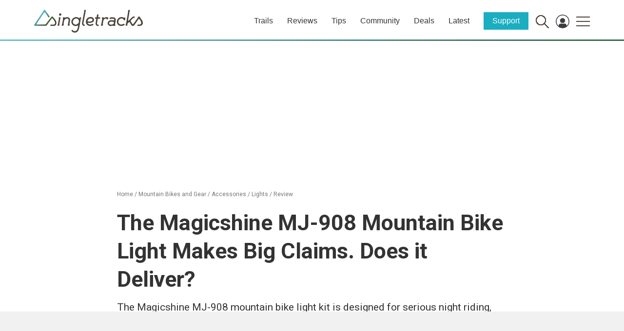

--- FILE ---
content_type: text/html; charset=utf-8
request_url: https://www.google.com/recaptcha/api2/aframe
body_size: 267
content:
<!DOCTYPE HTML><html><head><meta http-equiv="content-type" content="text/html; charset=UTF-8"></head><body><script nonce="7m-CSy96PCQPc4d4rWVEPA">/** Anti-fraud and anti-abuse applications only. See google.com/recaptcha */ try{var clients={'sodar':'https://pagead2.googlesyndication.com/pagead/sodar?'};window.addEventListener("message",function(a){try{if(a.source===window.parent){var b=JSON.parse(a.data);var c=clients[b['id']];if(c){var d=document.createElement('img');d.src=c+b['params']+'&rc='+(localStorage.getItem("rc::a")?sessionStorage.getItem("rc::b"):"");window.document.body.appendChild(d);sessionStorage.setItem("rc::e",parseInt(sessionStorage.getItem("rc::e")||0)+1);localStorage.setItem("rc::h",'1770013336344');}}}catch(b){}});window.parent.postMessage("_grecaptcha_ready", "*");}catch(b){}</script></body></html>